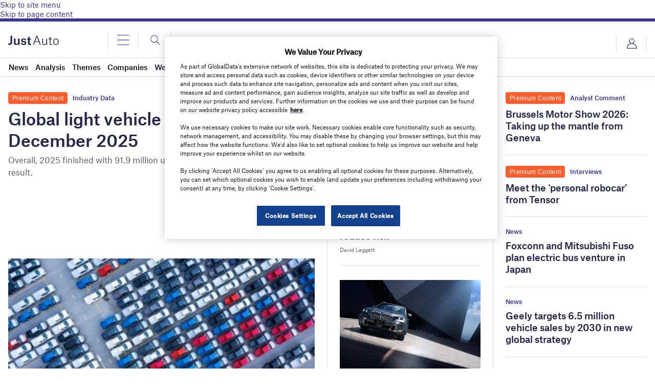

--- FILE ---
content_type: text/html; charset=utf-8
request_url: https://www.google.com/recaptcha/api2/anchor?ar=1&k=6LcqBjQUAAAAAOm0OoVcGhdeuwRaYeG44rfzGqtv&co=aHR0cHM6Ly93d3cuanVzdC1hdXRvLmNvbTo0NDM.&hl=en&v=PoyoqOPhxBO7pBk68S4YbpHZ&size=normal&anchor-ms=20000&execute-ms=30000&cb=w9ip63m3wxyj
body_size: 49391
content:
<!DOCTYPE HTML><html dir="ltr" lang="en"><head><meta http-equiv="Content-Type" content="text/html; charset=UTF-8">
<meta http-equiv="X-UA-Compatible" content="IE=edge">
<title>reCAPTCHA</title>
<style type="text/css">
/* cyrillic-ext */
@font-face {
  font-family: 'Roboto';
  font-style: normal;
  font-weight: 400;
  font-stretch: 100%;
  src: url(//fonts.gstatic.com/s/roboto/v48/KFO7CnqEu92Fr1ME7kSn66aGLdTylUAMa3GUBHMdazTgWw.woff2) format('woff2');
  unicode-range: U+0460-052F, U+1C80-1C8A, U+20B4, U+2DE0-2DFF, U+A640-A69F, U+FE2E-FE2F;
}
/* cyrillic */
@font-face {
  font-family: 'Roboto';
  font-style: normal;
  font-weight: 400;
  font-stretch: 100%;
  src: url(//fonts.gstatic.com/s/roboto/v48/KFO7CnqEu92Fr1ME7kSn66aGLdTylUAMa3iUBHMdazTgWw.woff2) format('woff2');
  unicode-range: U+0301, U+0400-045F, U+0490-0491, U+04B0-04B1, U+2116;
}
/* greek-ext */
@font-face {
  font-family: 'Roboto';
  font-style: normal;
  font-weight: 400;
  font-stretch: 100%;
  src: url(//fonts.gstatic.com/s/roboto/v48/KFO7CnqEu92Fr1ME7kSn66aGLdTylUAMa3CUBHMdazTgWw.woff2) format('woff2');
  unicode-range: U+1F00-1FFF;
}
/* greek */
@font-face {
  font-family: 'Roboto';
  font-style: normal;
  font-weight: 400;
  font-stretch: 100%;
  src: url(//fonts.gstatic.com/s/roboto/v48/KFO7CnqEu92Fr1ME7kSn66aGLdTylUAMa3-UBHMdazTgWw.woff2) format('woff2');
  unicode-range: U+0370-0377, U+037A-037F, U+0384-038A, U+038C, U+038E-03A1, U+03A3-03FF;
}
/* math */
@font-face {
  font-family: 'Roboto';
  font-style: normal;
  font-weight: 400;
  font-stretch: 100%;
  src: url(//fonts.gstatic.com/s/roboto/v48/KFO7CnqEu92Fr1ME7kSn66aGLdTylUAMawCUBHMdazTgWw.woff2) format('woff2');
  unicode-range: U+0302-0303, U+0305, U+0307-0308, U+0310, U+0312, U+0315, U+031A, U+0326-0327, U+032C, U+032F-0330, U+0332-0333, U+0338, U+033A, U+0346, U+034D, U+0391-03A1, U+03A3-03A9, U+03B1-03C9, U+03D1, U+03D5-03D6, U+03F0-03F1, U+03F4-03F5, U+2016-2017, U+2034-2038, U+203C, U+2040, U+2043, U+2047, U+2050, U+2057, U+205F, U+2070-2071, U+2074-208E, U+2090-209C, U+20D0-20DC, U+20E1, U+20E5-20EF, U+2100-2112, U+2114-2115, U+2117-2121, U+2123-214F, U+2190, U+2192, U+2194-21AE, U+21B0-21E5, U+21F1-21F2, U+21F4-2211, U+2213-2214, U+2216-22FF, U+2308-230B, U+2310, U+2319, U+231C-2321, U+2336-237A, U+237C, U+2395, U+239B-23B7, U+23D0, U+23DC-23E1, U+2474-2475, U+25AF, U+25B3, U+25B7, U+25BD, U+25C1, U+25CA, U+25CC, U+25FB, U+266D-266F, U+27C0-27FF, U+2900-2AFF, U+2B0E-2B11, U+2B30-2B4C, U+2BFE, U+3030, U+FF5B, U+FF5D, U+1D400-1D7FF, U+1EE00-1EEFF;
}
/* symbols */
@font-face {
  font-family: 'Roboto';
  font-style: normal;
  font-weight: 400;
  font-stretch: 100%;
  src: url(//fonts.gstatic.com/s/roboto/v48/KFO7CnqEu92Fr1ME7kSn66aGLdTylUAMaxKUBHMdazTgWw.woff2) format('woff2');
  unicode-range: U+0001-000C, U+000E-001F, U+007F-009F, U+20DD-20E0, U+20E2-20E4, U+2150-218F, U+2190, U+2192, U+2194-2199, U+21AF, U+21E6-21F0, U+21F3, U+2218-2219, U+2299, U+22C4-22C6, U+2300-243F, U+2440-244A, U+2460-24FF, U+25A0-27BF, U+2800-28FF, U+2921-2922, U+2981, U+29BF, U+29EB, U+2B00-2BFF, U+4DC0-4DFF, U+FFF9-FFFB, U+10140-1018E, U+10190-1019C, U+101A0, U+101D0-101FD, U+102E0-102FB, U+10E60-10E7E, U+1D2C0-1D2D3, U+1D2E0-1D37F, U+1F000-1F0FF, U+1F100-1F1AD, U+1F1E6-1F1FF, U+1F30D-1F30F, U+1F315, U+1F31C, U+1F31E, U+1F320-1F32C, U+1F336, U+1F378, U+1F37D, U+1F382, U+1F393-1F39F, U+1F3A7-1F3A8, U+1F3AC-1F3AF, U+1F3C2, U+1F3C4-1F3C6, U+1F3CA-1F3CE, U+1F3D4-1F3E0, U+1F3ED, U+1F3F1-1F3F3, U+1F3F5-1F3F7, U+1F408, U+1F415, U+1F41F, U+1F426, U+1F43F, U+1F441-1F442, U+1F444, U+1F446-1F449, U+1F44C-1F44E, U+1F453, U+1F46A, U+1F47D, U+1F4A3, U+1F4B0, U+1F4B3, U+1F4B9, U+1F4BB, U+1F4BF, U+1F4C8-1F4CB, U+1F4D6, U+1F4DA, U+1F4DF, U+1F4E3-1F4E6, U+1F4EA-1F4ED, U+1F4F7, U+1F4F9-1F4FB, U+1F4FD-1F4FE, U+1F503, U+1F507-1F50B, U+1F50D, U+1F512-1F513, U+1F53E-1F54A, U+1F54F-1F5FA, U+1F610, U+1F650-1F67F, U+1F687, U+1F68D, U+1F691, U+1F694, U+1F698, U+1F6AD, U+1F6B2, U+1F6B9-1F6BA, U+1F6BC, U+1F6C6-1F6CF, U+1F6D3-1F6D7, U+1F6E0-1F6EA, U+1F6F0-1F6F3, U+1F6F7-1F6FC, U+1F700-1F7FF, U+1F800-1F80B, U+1F810-1F847, U+1F850-1F859, U+1F860-1F887, U+1F890-1F8AD, U+1F8B0-1F8BB, U+1F8C0-1F8C1, U+1F900-1F90B, U+1F93B, U+1F946, U+1F984, U+1F996, U+1F9E9, U+1FA00-1FA6F, U+1FA70-1FA7C, U+1FA80-1FA89, U+1FA8F-1FAC6, U+1FACE-1FADC, U+1FADF-1FAE9, U+1FAF0-1FAF8, U+1FB00-1FBFF;
}
/* vietnamese */
@font-face {
  font-family: 'Roboto';
  font-style: normal;
  font-weight: 400;
  font-stretch: 100%;
  src: url(//fonts.gstatic.com/s/roboto/v48/KFO7CnqEu92Fr1ME7kSn66aGLdTylUAMa3OUBHMdazTgWw.woff2) format('woff2');
  unicode-range: U+0102-0103, U+0110-0111, U+0128-0129, U+0168-0169, U+01A0-01A1, U+01AF-01B0, U+0300-0301, U+0303-0304, U+0308-0309, U+0323, U+0329, U+1EA0-1EF9, U+20AB;
}
/* latin-ext */
@font-face {
  font-family: 'Roboto';
  font-style: normal;
  font-weight: 400;
  font-stretch: 100%;
  src: url(//fonts.gstatic.com/s/roboto/v48/KFO7CnqEu92Fr1ME7kSn66aGLdTylUAMa3KUBHMdazTgWw.woff2) format('woff2');
  unicode-range: U+0100-02BA, U+02BD-02C5, U+02C7-02CC, U+02CE-02D7, U+02DD-02FF, U+0304, U+0308, U+0329, U+1D00-1DBF, U+1E00-1E9F, U+1EF2-1EFF, U+2020, U+20A0-20AB, U+20AD-20C0, U+2113, U+2C60-2C7F, U+A720-A7FF;
}
/* latin */
@font-face {
  font-family: 'Roboto';
  font-style: normal;
  font-weight: 400;
  font-stretch: 100%;
  src: url(//fonts.gstatic.com/s/roboto/v48/KFO7CnqEu92Fr1ME7kSn66aGLdTylUAMa3yUBHMdazQ.woff2) format('woff2');
  unicode-range: U+0000-00FF, U+0131, U+0152-0153, U+02BB-02BC, U+02C6, U+02DA, U+02DC, U+0304, U+0308, U+0329, U+2000-206F, U+20AC, U+2122, U+2191, U+2193, U+2212, U+2215, U+FEFF, U+FFFD;
}
/* cyrillic-ext */
@font-face {
  font-family: 'Roboto';
  font-style: normal;
  font-weight: 500;
  font-stretch: 100%;
  src: url(//fonts.gstatic.com/s/roboto/v48/KFO7CnqEu92Fr1ME7kSn66aGLdTylUAMa3GUBHMdazTgWw.woff2) format('woff2');
  unicode-range: U+0460-052F, U+1C80-1C8A, U+20B4, U+2DE0-2DFF, U+A640-A69F, U+FE2E-FE2F;
}
/* cyrillic */
@font-face {
  font-family: 'Roboto';
  font-style: normal;
  font-weight: 500;
  font-stretch: 100%;
  src: url(//fonts.gstatic.com/s/roboto/v48/KFO7CnqEu92Fr1ME7kSn66aGLdTylUAMa3iUBHMdazTgWw.woff2) format('woff2');
  unicode-range: U+0301, U+0400-045F, U+0490-0491, U+04B0-04B1, U+2116;
}
/* greek-ext */
@font-face {
  font-family: 'Roboto';
  font-style: normal;
  font-weight: 500;
  font-stretch: 100%;
  src: url(//fonts.gstatic.com/s/roboto/v48/KFO7CnqEu92Fr1ME7kSn66aGLdTylUAMa3CUBHMdazTgWw.woff2) format('woff2');
  unicode-range: U+1F00-1FFF;
}
/* greek */
@font-face {
  font-family: 'Roboto';
  font-style: normal;
  font-weight: 500;
  font-stretch: 100%;
  src: url(//fonts.gstatic.com/s/roboto/v48/KFO7CnqEu92Fr1ME7kSn66aGLdTylUAMa3-UBHMdazTgWw.woff2) format('woff2');
  unicode-range: U+0370-0377, U+037A-037F, U+0384-038A, U+038C, U+038E-03A1, U+03A3-03FF;
}
/* math */
@font-face {
  font-family: 'Roboto';
  font-style: normal;
  font-weight: 500;
  font-stretch: 100%;
  src: url(//fonts.gstatic.com/s/roboto/v48/KFO7CnqEu92Fr1ME7kSn66aGLdTylUAMawCUBHMdazTgWw.woff2) format('woff2');
  unicode-range: U+0302-0303, U+0305, U+0307-0308, U+0310, U+0312, U+0315, U+031A, U+0326-0327, U+032C, U+032F-0330, U+0332-0333, U+0338, U+033A, U+0346, U+034D, U+0391-03A1, U+03A3-03A9, U+03B1-03C9, U+03D1, U+03D5-03D6, U+03F0-03F1, U+03F4-03F5, U+2016-2017, U+2034-2038, U+203C, U+2040, U+2043, U+2047, U+2050, U+2057, U+205F, U+2070-2071, U+2074-208E, U+2090-209C, U+20D0-20DC, U+20E1, U+20E5-20EF, U+2100-2112, U+2114-2115, U+2117-2121, U+2123-214F, U+2190, U+2192, U+2194-21AE, U+21B0-21E5, U+21F1-21F2, U+21F4-2211, U+2213-2214, U+2216-22FF, U+2308-230B, U+2310, U+2319, U+231C-2321, U+2336-237A, U+237C, U+2395, U+239B-23B7, U+23D0, U+23DC-23E1, U+2474-2475, U+25AF, U+25B3, U+25B7, U+25BD, U+25C1, U+25CA, U+25CC, U+25FB, U+266D-266F, U+27C0-27FF, U+2900-2AFF, U+2B0E-2B11, U+2B30-2B4C, U+2BFE, U+3030, U+FF5B, U+FF5D, U+1D400-1D7FF, U+1EE00-1EEFF;
}
/* symbols */
@font-face {
  font-family: 'Roboto';
  font-style: normal;
  font-weight: 500;
  font-stretch: 100%;
  src: url(//fonts.gstatic.com/s/roboto/v48/KFO7CnqEu92Fr1ME7kSn66aGLdTylUAMaxKUBHMdazTgWw.woff2) format('woff2');
  unicode-range: U+0001-000C, U+000E-001F, U+007F-009F, U+20DD-20E0, U+20E2-20E4, U+2150-218F, U+2190, U+2192, U+2194-2199, U+21AF, U+21E6-21F0, U+21F3, U+2218-2219, U+2299, U+22C4-22C6, U+2300-243F, U+2440-244A, U+2460-24FF, U+25A0-27BF, U+2800-28FF, U+2921-2922, U+2981, U+29BF, U+29EB, U+2B00-2BFF, U+4DC0-4DFF, U+FFF9-FFFB, U+10140-1018E, U+10190-1019C, U+101A0, U+101D0-101FD, U+102E0-102FB, U+10E60-10E7E, U+1D2C0-1D2D3, U+1D2E0-1D37F, U+1F000-1F0FF, U+1F100-1F1AD, U+1F1E6-1F1FF, U+1F30D-1F30F, U+1F315, U+1F31C, U+1F31E, U+1F320-1F32C, U+1F336, U+1F378, U+1F37D, U+1F382, U+1F393-1F39F, U+1F3A7-1F3A8, U+1F3AC-1F3AF, U+1F3C2, U+1F3C4-1F3C6, U+1F3CA-1F3CE, U+1F3D4-1F3E0, U+1F3ED, U+1F3F1-1F3F3, U+1F3F5-1F3F7, U+1F408, U+1F415, U+1F41F, U+1F426, U+1F43F, U+1F441-1F442, U+1F444, U+1F446-1F449, U+1F44C-1F44E, U+1F453, U+1F46A, U+1F47D, U+1F4A3, U+1F4B0, U+1F4B3, U+1F4B9, U+1F4BB, U+1F4BF, U+1F4C8-1F4CB, U+1F4D6, U+1F4DA, U+1F4DF, U+1F4E3-1F4E6, U+1F4EA-1F4ED, U+1F4F7, U+1F4F9-1F4FB, U+1F4FD-1F4FE, U+1F503, U+1F507-1F50B, U+1F50D, U+1F512-1F513, U+1F53E-1F54A, U+1F54F-1F5FA, U+1F610, U+1F650-1F67F, U+1F687, U+1F68D, U+1F691, U+1F694, U+1F698, U+1F6AD, U+1F6B2, U+1F6B9-1F6BA, U+1F6BC, U+1F6C6-1F6CF, U+1F6D3-1F6D7, U+1F6E0-1F6EA, U+1F6F0-1F6F3, U+1F6F7-1F6FC, U+1F700-1F7FF, U+1F800-1F80B, U+1F810-1F847, U+1F850-1F859, U+1F860-1F887, U+1F890-1F8AD, U+1F8B0-1F8BB, U+1F8C0-1F8C1, U+1F900-1F90B, U+1F93B, U+1F946, U+1F984, U+1F996, U+1F9E9, U+1FA00-1FA6F, U+1FA70-1FA7C, U+1FA80-1FA89, U+1FA8F-1FAC6, U+1FACE-1FADC, U+1FADF-1FAE9, U+1FAF0-1FAF8, U+1FB00-1FBFF;
}
/* vietnamese */
@font-face {
  font-family: 'Roboto';
  font-style: normal;
  font-weight: 500;
  font-stretch: 100%;
  src: url(//fonts.gstatic.com/s/roboto/v48/KFO7CnqEu92Fr1ME7kSn66aGLdTylUAMa3OUBHMdazTgWw.woff2) format('woff2');
  unicode-range: U+0102-0103, U+0110-0111, U+0128-0129, U+0168-0169, U+01A0-01A1, U+01AF-01B0, U+0300-0301, U+0303-0304, U+0308-0309, U+0323, U+0329, U+1EA0-1EF9, U+20AB;
}
/* latin-ext */
@font-face {
  font-family: 'Roboto';
  font-style: normal;
  font-weight: 500;
  font-stretch: 100%;
  src: url(//fonts.gstatic.com/s/roboto/v48/KFO7CnqEu92Fr1ME7kSn66aGLdTylUAMa3KUBHMdazTgWw.woff2) format('woff2');
  unicode-range: U+0100-02BA, U+02BD-02C5, U+02C7-02CC, U+02CE-02D7, U+02DD-02FF, U+0304, U+0308, U+0329, U+1D00-1DBF, U+1E00-1E9F, U+1EF2-1EFF, U+2020, U+20A0-20AB, U+20AD-20C0, U+2113, U+2C60-2C7F, U+A720-A7FF;
}
/* latin */
@font-face {
  font-family: 'Roboto';
  font-style: normal;
  font-weight: 500;
  font-stretch: 100%;
  src: url(//fonts.gstatic.com/s/roboto/v48/KFO7CnqEu92Fr1ME7kSn66aGLdTylUAMa3yUBHMdazQ.woff2) format('woff2');
  unicode-range: U+0000-00FF, U+0131, U+0152-0153, U+02BB-02BC, U+02C6, U+02DA, U+02DC, U+0304, U+0308, U+0329, U+2000-206F, U+20AC, U+2122, U+2191, U+2193, U+2212, U+2215, U+FEFF, U+FFFD;
}
/* cyrillic-ext */
@font-face {
  font-family: 'Roboto';
  font-style: normal;
  font-weight: 900;
  font-stretch: 100%;
  src: url(//fonts.gstatic.com/s/roboto/v48/KFO7CnqEu92Fr1ME7kSn66aGLdTylUAMa3GUBHMdazTgWw.woff2) format('woff2');
  unicode-range: U+0460-052F, U+1C80-1C8A, U+20B4, U+2DE0-2DFF, U+A640-A69F, U+FE2E-FE2F;
}
/* cyrillic */
@font-face {
  font-family: 'Roboto';
  font-style: normal;
  font-weight: 900;
  font-stretch: 100%;
  src: url(//fonts.gstatic.com/s/roboto/v48/KFO7CnqEu92Fr1ME7kSn66aGLdTylUAMa3iUBHMdazTgWw.woff2) format('woff2');
  unicode-range: U+0301, U+0400-045F, U+0490-0491, U+04B0-04B1, U+2116;
}
/* greek-ext */
@font-face {
  font-family: 'Roboto';
  font-style: normal;
  font-weight: 900;
  font-stretch: 100%;
  src: url(//fonts.gstatic.com/s/roboto/v48/KFO7CnqEu92Fr1ME7kSn66aGLdTylUAMa3CUBHMdazTgWw.woff2) format('woff2');
  unicode-range: U+1F00-1FFF;
}
/* greek */
@font-face {
  font-family: 'Roboto';
  font-style: normal;
  font-weight: 900;
  font-stretch: 100%;
  src: url(//fonts.gstatic.com/s/roboto/v48/KFO7CnqEu92Fr1ME7kSn66aGLdTylUAMa3-UBHMdazTgWw.woff2) format('woff2');
  unicode-range: U+0370-0377, U+037A-037F, U+0384-038A, U+038C, U+038E-03A1, U+03A3-03FF;
}
/* math */
@font-face {
  font-family: 'Roboto';
  font-style: normal;
  font-weight: 900;
  font-stretch: 100%;
  src: url(//fonts.gstatic.com/s/roboto/v48/KFO7CnqEu92Fr1ME7kSn66aGLdTylUAMawCUBHMdazTgWw.woff2) format('woff2');
  unicode-range: U+0302-0303, U+0305, U+0307-0308, U+0310, U+0312, U+0315, U+031A, U+0326-0327, U+032C, U+032F-0330, U+0332-0333, U+0338, U+033A, U+0346, U+034D, U+0391-03A1, U+03A3-03A9, U+03B1-03C9, U+03D1, U+03D5-03D6, U+03F0-03F1, U+03F4-03F5, U+2016-2017, U+2034-2038, U+203C, U+2040, U+2043, U+2047, U+2050, U+2057, U+205F, U+2070-2071, U+2074-208E, U+2090-209C, U+20D0-20DC, U+20E1, U+20E5-20EF, U+2100-2112, U+2114-2115, U+2117-2121, U+2123-214F, U+2190, U+2192, U+2194-21AE, U+21B0-21E5, U+21F1-21F2, U+21F4-2211, U+2213-2214, U+2216-22FF, U+2308-230B, U+2310, U+2319, U+231C-2321, U+2336-237A, U+237C, U+2395, U+239B-23B7, U+23D0, U+23DC-23E1, U+2474-2475, U+25AF, U+25B3, U+25B7, U+25BD, U+25C1, U+25CA, U+25CC, U+25FB, U+266D-266F, U+27C0-27FF, U+2900-2AFF, U+2B0E-2B11, U+2B30-2B4C, U+2BFE, U+3030, U+FF5B, U+FF5D, U+1D400-1D7FF, U+1EE00-1EEFF;
}
/* symbols */
@font-face {
  font-family: 'Roboto';
  font-style: normal;
  font-weight: 900;
  font-stretch: 100%;
  src: url(//fonts.gstatic.com/s/roboto/v48/KFO7CnqEu92Fr1ME7kSn66aGLdTylUAMaxKUBHMdazTgWw.woff2) format('woff2');
  unicode-range: U+0001-000C, U+000E-001F, U+007F-009F, U+20DD-20E0, U+20E2-20E4, U+2150-218F, U+2190, U+2192, U+2194-2199, U+21AF, U+21E6-21F0, U+21F3, U+2218-2219, U+2299, U+22C4-22C6, U+2300-243F, U+2440-244A, U+2460-24FF, U+25A0-27BF, U+2800-28FF, U+2921-2922, U+2981, U+29BF, U+29EB, U+2B00-2BFF, U+4DC0-4DFF, U+FFF9-FFFB, U+10140-1018E, U+10190-1019C, U+101A0, U+101D0-101FD, U+102E0-102FB, U+10E60-10E7E, U+1D2C0-1D2D3, U+1D2E0-1D37F, U+1F000-1F0FF, U+1F100-1F1AD, U+1F1E6-1F1FF, U+1F30D-1F30F, U+1F315, U+1F31C, U+1F31E, U+1F320-1F32C, U+1F336, U+1F378, U+1F37D, U+1F382, U+1F393-1F39F, U+1F3A7-1F3A8, U+1F3AC-1F3AF, U+1F3C2, U+1F3C4-1F3C6, U+1F3CA-1F3CE, U+1F3D4-1F3E0, U+1F3ED, U+1F3F1-1F3F3, U+1F3F5-1F3F7, U+1F408, U+1F415, U+1F41F, U+1F426, U+1F43F, U+1F441-1F442, U+1F444, U+1F446-1F449, U+1F44C-1F44E, U+1F453, U+1F46A, U+1F47D, U+1F4A3, U+1F4B0, U+1F4B3, U+1F4B9, U+1F4BB, U+1F4BF, U+1F4C8-1F4CB, U+1F4D6, U+1F4DA, U+1F4DF, U+1F4E3-1F4E6, U+1F4EA-1F4ED, U+1F4F7, U+1F4F9-1F4FB, U+1F4FD-1F4FE, U+1F503, U+1F507-1F50B, U+1F50D, U+1F512-1F513, U+1F53E-1F54A, U+1F54F-1F5FA, U+1F610, U+1F650-1F67F, U+1F687, U+1F68D, U+1F691, U+1F694, U+1F698, U+1F6AD, U+1F6B2, U+1F6B9-1F6BA, U+1F6BC, U+1F6C6-1F6CF, U+1F6D3-1F6D7, U+1F6E0-1F6EA, U+1F6F0-1F6F3, U+1F6F7-1F6FC, U+1F700-1F7FF, U+1F800-1F80B, U+1F810-1F847, U+1F850-1F859, U+1F860-1F887, U+1F890-1F8AD, U+1F8B0-1F8BB, U+1F8C0-1F8C1, U+1F900-1F90B, U+1F93B, U+1F946, U+1F984, U+1F996, U+1F9E9, U+1FA00-1FA6F, U+1FA70-1FA7C, U+1FA80-1FA89, U+1FA8F-1FAC6, U+1FACE-1FADC, U+1FADF-1FAE9, U+1FAF0-1FAF8, U+1FB00-1FBFF;
}
/* vietnamese */
@font-face {
  font-family: 'Roboto';
  font-style: normal;
  font-weight: 900;
  font-stretch: 100%;
  src: url(//fonts.gstatic.com/s/roboto/v48/KFO7CnqEu92Fr1ME7kSn66aGLdTylUAMa3OUBHMdazTgWw.woff2) format('woff2');
  unicode-range: U+0102-0103, U+0110-0111, U+0128-0129, U+0168-0169, U+01A0-01A1, U+01AF-01B0, U+0300-0301, U+0303-0304, U+0308-0309, U+0323, U+0329, U+1EA0-1EF9, U+20AB;
}
/* latin-ext */
@font-face {
  font-family: 'Roboto';
  font-style: normal;
  font-weight: 900;
  font-stretch: 100%;
  src: url(//fonts.gstatic.com/s/roboto/v48/KFO7CnqEu92Fr1ME7kSn66aGLdTylUAMa3KUBHMdazTgWw.woff2) format('woff2');
  unicode-range: U+0100-02BA, U+02BD-02C5, U+02C7-02CC, U+02CE-02D7, U+02DD-02FF, U+0304, U+0308, U+0329, U+1D00-1DBF, U+1E00-1E9F, U+1EF2-1EFF, U+2020, U+20A0-20AB, U+20AD-20C0, U+2113, U+2C60-2C7F, U+A720-A7FF;
}
/* latin */
@font-face {
  font-family: 'Roboto';
  font-style: normal;
  font-weight: 900;
  font-stretch: 100%;
  src: url(//fonts.gstatic.com/s/roboto/v48/KFO7CnqEu92Fr1ME7kSn66aGLdTylUAMa3yUBHMdazQ.woff2) format('woff2');
  unicode-range: U+0000-00FF, U+0131, U+0152-0153, U+02BB-02BC, U+02C6, U+02DA, U+02DC, U+0304, U+0308, U+0329, U+2000-206F, U+20AC, U+2122, U+2191, U+2193, U+2212, U+2215, U+FEFF, U+FFFD;
}

</style>
<link rel="stylesheet" type="text/css" href="https://www.gstatic.com/recaptcha/releases/PoyoqOPhxBO7pBk68S4YbpHZ/styles__ltr.css">
<script nonce="NwE-gHUnRAnyD62ur4r87w" type="text/javascript">window['__recaptcha_api'] = 'https://www.google.com/recaptcha/api2/';</script>
<script type="text/javascript" src="https://www.gstatic.com/recaptcha/releases/PoyoqOPhxBO7pBk68S4YbpHZ/recaptcha__en.js" nonce="NwE-gHUnRAnyD62ur4r87w">
      
    </script></head>
<body><div id="rc-anchor-alert" class="rc-anchor-alert"></div>
<input type="hidden" id="recaptcha-token" value="[base64]">
<script type="text/javascript" nonce="NwE-gHUnRAnyD62ur4r87w">
      recaptcha.anchor.Main.init("[\x22ainput\x22,[\x22bgdata\x22,\x22\x22,\[base64]/[base64]/[base64]/ZyhXLGgpOnEoW04sMjEsbF0sVywwKSxoKSxmYWxzZSxmYWxzZSl9Y2F0Y2goayl7RygzNTgsVyk/[base64]/[base64]/[base64]/[base64]/[base64]/[base64]/[base64]/bmV3IEJbT10oRFswXSk6dz09Mj9uZXcgQltPXShEWzBdLERbMV0pOnc9PTM/bmV3IEJbT10oRFswXSxEWzFdLERbMl0pOnc9PTQ/[base64]/[base64]/[base64]/[base64]/[base64]\\u003d\x22,\[base64]\x22,\x22S8Odwo4cK8Oow45VwoHDucO8c2soSsKrw6ZZQMKtSUjDucOzwotpfcOXw6HCqADCpjwswqUkwqFpa8KIScKaJQXDv2R8ecKBwq3Dj8KRw5zDlMKaw5fDoivCsmjCs8KCwqvCkcKMw7HCgSbDpsKbC8KPU0DDicO6wo7DmMOZw7/CusOiwq0HS8K4wql3QTI2wqQTwogdBcKpwrHDqU/Dt8KBw5bCn8OzB0FGwrwnwqHCvMKJwqMtGcKaN0DDocO1wrzCtMOPwobCoz3DkwzCqsOAw4LDpcO1wpsKwo1qIMOfwrwPwpJceMOjwqAeYMKUw5tJTcKewrVuw6pAw5HCnDXDtArCs2bCjcO/OcK+w4tIwrzDv8OqF8OMIS4XBcK8dQ55SsOOJsKeQsOILcOSwpbDk3HDlsKzw7DCmCLDgyVCegDCmDUaw7p6w7Y3wrDCtRzDpSnDhMKJH8OOwrpQwq7Dj8K7w4PDr0ZUcMK/[base64]/CpGfCisKiFsO8IMOvcG3Ch8K+ScODYmLChRXCk8KtKcOMwrTDkBMURjgxwoLDn8KVw7LDtsOGw5PCj8KmbyhOw7rDqkfDp8OxwrocYWLCrcOzZD1rwr3DrMKnw4guw7/CsD0Uw4MSwqdhU0PDhCQow6zDlMO6CcK6w4BJEBNgAyHDr8KTNX3CssO/JkZDwrTCnX5Ww4XDuMOYScObw6XCu8OqXEQSNsOnwowPQcOFUFk5N8OOw4LCk8OPw4/Ch8K4PcKjwpo2EcKbwqvCihrDo8O4fmfDpioBwqtawofCrMOuwqpSXWvDv8OJFhx8PGJtwpDDrlNjw6jCrcKZWsOxL2x5w6siB8Kxw5fChMO2wr/CqMONW1RIPDJNG0MGwrbDlmNccMOZwqQdwolQKsKTHsKOOsKXw7DDvMKON8O7wr/Ch8Kww64uw6Mjw6QNT8K3bgR9wqbDgMO7wrzCgcOIwr3DhW3CrU/DjsOVwrF6wpTCj8KTdMKkwph3bMOnw6TCsjk4HsKswqwWw6sPwr7Dh8K/wq9tBcK/XsKfwrvDiSvCrHnDi3R2bzssJWLChMKcO8O0G2pCNFDDhBdVEC0kw4knc2/[base64]/DtGBiw7zDrMO8JGzDv1/CiMOGAxlaw4bCn8OGw5QIw47Cv8O6wqpUw4TDjsKnE3hxVChsBcKew7PDh0sUwqQVHnfCtcOdTMOFPMOBRS9jwpHDvBxewojCn2/CtsOqw5gPTsOKwo5fQcKcQcKfw5s5w5DCk8KEWU7CscKew4XDocOqwoDCicKsZxEww5IbclTDnsK4wqPClsKww7jCtcKowprChHfDsnB9woTDjMKKJSdzXgPDiRhfwpbChMK8w5jDlnXCksOqw7cxw7jCvsKbw6h/UMO8wqrCjhDDvm/DgHBrcw/DsTMyVB45woldRcOYCwovRifDrsOfw59xw61ww4fDox/DmHrCt8KDwozCisKBwrgfOMKjf8ObE2BBCsK2w4vCvRJJM0fCj8OaQUHCgcKDwoMFw7TCjxfCrVjCskrCpQbCv8OmRcKkXMOMJ8OWMsKHI18Hw68iwqFJbcOADcOLAAkBwo/CocK3w7rDjB5rw6ADw67Cu8Kzwq92SsOyw6fCpTTCnWbDo8Kyw610T8KIwqNUw7XDjMKGworDvgvCuGA2K8OewpxCV8KaScKZSCkzXXNmw4XDjsKrVVI5VcOkw7sqw5Qkw4kJOT5reTIAB8KBasOWwpbDkcKLwovCvyHDt8KEKMKdA8OiFMKTw7TCncKKw6PCvy/Cjx0kPQ9YV1/[base64]/[base64]/DlMKYK8OuwqU0f8KQDMKfE8KAHF0Ewqgbf8OgCXTDmW/[base64]/DhA3DmlHCn8K7PMKaESvDkcOgWsORwq0hNDzCmQPDtRnCqC8ewqDCrWkmwoXCs8OEwo1Swr1tAnbDgsK/woUqMEgiSMO7wq7DtMKQe8ONPsKAw4MNLsOVwpDDk8KWK0d/[base64]/[base64]/[base64]/Dug0uwqbDk8KTw7pgdQ3CpRHCuMOgwoA8w5HDncKIwq/[base64]/w73DsMKwwrZEI0IoO8KlwpkAclHCvQtqTBvCpwECbHR1w5rCu8KkKjNswrVZw5VkwojDvVrDtMOQEnvDmcObwqJgwpJHwoojw73CmilFJ8OAdMKDwrlSw4Y7HsO5ZwECGFHCiQXDgcOQwp/DhXNIw5DCrV/[base64]/[base64]/DhUjCnxfDicK6wpwwdyYiBcKYanAJwoAgw6dsWsKUw6xBV1jChMO1w7nDjMK3W8O1woZjXj/Dng7CvMO/[base64]/DgjjCi0h4NFxtdWfCkxvDoE/[base64]/[base64]/DkAvDsHZTwrcywojDhwPCgMKlRcKswpjCpBIWwr/DvlhKb8KDUh0zw5l3w4ktw4Vewrc3dcOEDsOqecO5ScOHNsOvw4vDt3zCv03Dl8KiwofDqcKqSGXDjBsFwpbCmMO2woHCiMKEGg1pwoV9wo3DojQoLcOqw67CszodwrxOwrAfa8OWwqPDh3ZKFEpHAMKNIsOmw7Y3HMO/elvDgsKTZ8KPEsOHw6hSTMOmeMKmw6lHRzbCvSfCmz9kw5J+f3zDvMK1W8Kzwpg9XcKUDsKYC1jCtcOvVcKJw7PCpcKwHEZWwplJwqjDvU9wwrHDmzILwpDDhcKcIn9iARsZacOfQ3/Djjx9RA1eGmDDmxbCtsOqGTEkw45iG8OOJ8OMfsOTwoIrwp3DpkZHEEDCphlxTTsYw4JbMBjCgsOtc3rCvlUUwoItDXMUwpbDuMKRw6XDlsOZwolYw53CkR9FwqLDkMOhw57Cm8OfRBRKGsO3GwDCnMKQU8OQMSvCgXAxw6/DocKKw47Dk8KDw5kLZMKcfD/DpsKuw4Alw7PDlzbDtMOZYcOMIcOGVcKpXlpyw6NJHMO0Im/DjcOiTT3DrUfDqwlsdcO4w7xVwptqwoBJwolhwopiw5pZLVE+wrZYw69Ta0rDuMKiI8KAbsKaEcOPVcOVc2rCpTF4w4kTdE3DgsK+IDlSGcOxVRHDtcOSL8Ocw6/Cv8KTRwzClsKXDRTCn8KPw47ChsOkwoZtb8OawoJoJCPCoQDCslvCisOOQsO2A8Oqe25/wpPCiz1rwpfCgBZ/YMKdw4IsDFcAwqbDqMK5JsOvLUw6dUzCl8KFw7wlwp3Dm1LCoQXCnhnDlT9rw6bCt8Odw48AGcOdw5rCgcKrw4czbMKxworCp8KxT8OIOcOSw7xFARRGwpnCln/DlcO0AMOpw4ASwqdaHsO5eMOswoMVw7kBSSHDpS1ww6zCtisJw6IgHhjCn8KPw63Do1rCshhkPcOTSybDucOlwqHCocKlwrDCowxDJcKowoV0LRvCvcKTwpMLFUtywpnCvcOdH8KSwpkHSA7ClMOhwpQjw6EWbcKFw5PDvMO+woLDq8O4U37DuWBYNHjDrXB/[base64]/wp1uwrjCucORPcKTwrvCn8OKwokpeMKPw6BmZR/DlB8qV8KRw6/DqcOPw7s5DH/DjynDtcOAQ3fCmGgpXMKhfDrDscOSTcOPPMKowoNoBMOYw4bCiMOewpnDrAJnDC3DqQgtw7Qww4EHX8KSwoXChcKQwrsGw7LCswIDw6TCmcO4wrzDnm4aw5RcwpZIX8KPw4jCuzzCp2PCgcOdfcK3w4fCqcKPCcO+wqHCr8OSwp14w51WT0bDj8K/TT5wwoLDisKXwpTDpMKwwp8Jwq/DhMO9wqMJw6TCr8O8wrnCusKwXDwtcgbDnsKWNsKUXA7DphY1LXzCqgVxwoPCtSHClsOrwpsmwqg7IW1NRsKOw44BAF1UwoTCgQoVwo3Dm8ObUGNqwqs5w4nCpcONG8Ogw7DDm0QGw4nDvMObCn/CpsOow6zCnxpRIH5Yw7VfL8KiXBjCkgbCscO9NcKmOcK/wr3DhznDrsOjMcKLw47Dh8KEIsKYwqVXw4/CkjtDYcOywqNNYnXCpEXDh8OfwojCvsOlwqtZw7jCjgJrPMOywqNfw6A8wql+w4/Ch8OEdsKkwrPCscKTCWQ4EBfDvVRpGsKMwqkJeEoZO2jDtlvDmMK9w5cAEsKdw7w0TsOEwoPCkMK1ccKXw6tIw55/w6vDtGXCiHbDocOseMOhKMKzwojCpEdCUiokwo/CgcKDVMKMwoZfK8O/fG3DhcK2w6/[base64]/[base64]/[base64]/[base64]/[base64]/w7TDrQhzwqk8EjLCu2/CsDZnw4U9wohhw4xVZCHCkcKQw4xhRjR7DmQgfwFgaMOWIAQqw7UPw6zChcOSw4d6IE4Bw4ZdDH1swpHDpsK1L2TCsX9COMKETUhad8Ovw77Dp8OMw7gbFsKOKQEhOsKsQMOtwr44XsK5QR7CmcKjwqHCkcO4OcOrFHPDq8KAwqTCkj/Ds8Odw7tvwp1TwqTDmMKXwpoOPglTH8Oaw6l4w43Clgcxw7EHTcO2w50Fwqk0CsOoVMKZw7rDkMKiacKQwoQew7/Cv8KFBxUHHcKcAgvCl8OZwqlrw5pLwr0Swp7DsMO5Z8Knw7PCosKWw6xmV2rDo8Kow6DCiMKIMQBHw6jDr8KRMXHCuMO4w4LDjcK5w6/CtMOSw68Ow5nCqcOdeMO2R8OzACvDuXHClMKDbn7ChsOEwqPDoMO1C2E2GVlZw55lwrRFw4xiwox7AUrCrEDDsTzCpk8GecO3Pg0Two4twp3DvRTCi8OqwrVqYsOjSwTDtx/Cg8K+d0/Cn33ClyI0S8O0d3EqbALDj8OHw6M1wrE/e8Ofw7HCulvDo8O0w4clwqfCnXTDkgQnSjzCiE1QfMKiKcK0C8OFbsKuGcObUmjDmMKpJMOqw7nDucKlKMKBw5JAJH3Cml/[base64]/CvkQAKV7DtXbCgcK2w63DscOZw4XCrURtwp3DhnHDvMOnwprDgnBYw6loIsOWw67Cq0Mzw4/DiMKrwoBWwprDrm3Cq3bDuHXDhMO3woHDqgTDmcKLZ8KOSSTDrcOGcsK2D3pdTMK/Y8Opw7nDmMOnX8KBw7DDl8KbeMKDw697w5fCjMKhw71JSnnCnsOfwpZtZMO4IH7Dq8OAUVvCsjZ2R8KwLjnDhColWsOhMcKiNMOwUG0+eiMYw7/DiEcMwpIjGsOnw4nCtsOew7RZw5I5wofCt8OIBcOCw4c3ZQPDvMO5BcOZwpVOw58Zw4rDnMOhwooIwpjDicK9w6Rzw6fDiMKwwo7CpsKWw5l/cXHDusOEPMO7wprDnnhPwqrDgXwhw6sdw7cPL8Oww4Ivw7I0w5/[base64]/CmcOlXFkgOBDChCVaw5HCnsKjH0EGwoNYL8OIw4rCjFfDmSEzw4UtCcO+BMKqBzTDvw/[base64]/U8KnbSLCqV5/wr/[base64]/[base64]/[base64]/w7XDhsK9dsKjwrglw4zClFLCjcKqw4HCusKgAcKaRsOHw7LCmcK7DMKaQsKQwobDumXDqEvCpWFvMwzCusKCwqvDnWzCg8OMwo1GwrfChEwBw4PDpCIXRcKWcFfDjELDigPDlD/ClcK5w78jQMKrb8O1HsKxecOrwqDCjsKJw7hVw5U/w652S2/DrFrDmMONTcOHw5pOw5jDrUzDkcOkWGkrFMOUMcKuA1bCqsOnH2sbcMOZwp9NKmfDqXtuw5oxW8Kwa3QMw43Ds0/Di8Odwr9ZE8Ozw7DClCo/[base64]/ChsODV8OsaBnCtsKuwqnCqFhRw5BxwrFCMcKKwopncRTCn1Iufi5TCsKrwqLCrztASEEdwojCsMKUF8O6wp/DuGPDvRrCq8OswqIgXhN7wrwhGMKCYcOBw57DhHMYWcOjwrZnbsOOwq/DjQ3DiU/Cnh4iXsO1w6oswpYEwro7cQTCkcOqR1EXOcKnA0gEwqgjFFTCv8OxwqgfS8KQwoYDwpXCmsKvw5pzwqDCjC7CmMKowp8Lw7XCicOPwrxSw6IqdMK2YsKqNhB9woXDk8ObwqrDo3zDlD0VwrLDlToJCsO4XVklw79cwodHTk/DlG1KwrZEwqLChMKJwqjCr1huIcKQw5rCo8OSF8OsbsKqw7pJw6XCgMOGQMKWaMO3V8OAVQbCnj9xw5XCpsKEw4PDgAbCo8O/w4RhEVHDmSksw4R/ewTCtz7CusOpQlV8U8K5MMKFwpDDvHhUw5rCpxvCoi/DvcOcwrsMfwfCtMKxXCFzwqk/wqE8w67Dn8KrfgdGwpLCsMK0w5gwZFDDpcOpw7fCtUgww4vDosKWHT5zZ8OLG8OzwoPDsgPDk8OewrHCtMOBIMOebsKXN8KTw6DCh0nDlGxhwrPCgkBEBRFGwqUqT0UkwqbColjDr8OmI8Oeb8OOXcOOwrTCtcKGTMO/wqrChsOzaMOiwq/DlcOYO2XCi3bDq1PDtUx+aQoZw5bDjCPCpsKXwr7CsMOwwqg/PsKMwpNIOyt5wplKw4cUwpzDtEBAwrLCpUotQMKow43CjsK7Sg/CjMOwf8KZJ8KZCz8eQFXCmsK4a8KKwqV3w4XCnF4Ww79swo7ClsOBTz5tQCJZwrbCtwbDpEHDtAnDkcOSHsK4w6LDjnbDk8KcdTfDlgBVw7gSb8KZwp7Cm8OqNsOewp3ChsK4JHXCmUTClx3CoinDvQYqw5Y/RsOhY8O+w4Q4IMKswr3CusKDw5I+J2nDlcOvMHdBJMO3ZMO8WDzCokTCh8OLw5YpL1vCgylPw5URN8OFK3JNwojDssO+bcOww6LCjwp9FcK0cnEDWcKNdxbDu8K0X1/Dr8KSwoNja8OFw5LDusO9O0ZUa2LCmwpofcKMNRHCu8OWwrzCjsOvFMK1w7dIb8KNY8KAV3Y2MBrDtRRvw4A2woDDq8O7FsOTS8OyW2BWXwPCnQoDwq7Cu0fDrCQHeRoywpRZY8Kgw6l3WQLCl8O8YMK/a8OhE8KOSFNAZSvDl2HDi8OmRsKGU8O6wrbCvT3CtcKvajUaLEzChMKFXxcNfEQUO8Kqw6vDuD3CkgvDqT4zwq0iwpfDjQ/CpWpwb8OOwqzDqVrDv8KaKijCpyJjwqbDmsKAwpBJwrUeY8ONwrHDkcO/ImlyaBPCmn5KwrgYw4JdAMKdw5bDr8OJw7Mdw4oYXigrSmbCgcKTAU/DnsO/[base64]/W8OvwpzCs8OPAcKBw7NbfcOiwqLCtcKTWcKkFRPCuRbDjcOjw6pifE8AWMKNw73CtMKZwrFjw71Ww7l2wpN1wpwmw7dZGcOlPXMXwpDCrMOmwqLCocKdbT8yw4nCm8OMw55IUSXCv8OIwrEnbcKiUwFeAsKTOTpOw69nL8OeCDVeV8KfwpseEcK8WQ/Ck1gfw61RwrTDv8OfwofCq1vCssKlPsKQwpvCv8KzYDfDkMK4wp7Cmz3Ci3UQwovCl1xcwoZZPALCq8ODw4bDsmPCskPCpMK8wrtEw79Jw6Acwo8kwp3DngoNAMOUTsOgw4zCuTlfw4Nxwp8DBsOkwrnDjznCisKWFcO9eMOQwrbDkVXDqCVDworCuMOTw5cewpR/w7fCosO2YT/DhQ99HFPCkhvCmw3DpGxifQXClMKPdwlGwrrDmlvDoMOKWMOsMEgoZMKaYcOJwojDpVzDlsK8NMOxwqDCl8KTw7gbeHbChcO0w6YOwpzCmsO7L8K1LsKnwrHDu8Kvwpg2PMKzasKTacKZwqRDw4whXBk/BiTDksKbUBzDr8Oyw5dDw6jDh8Ozem3Dp1d7wrLCoBkwEEQdMMKLdsKZX0Mew6TDpFhrw7LCnARHJcK3NlfCk8OiwoR3w59Mwpgrw6rCuMKMwqLDoRHChU9tw7dbd8OZUUTCucO6LcOCMQnDnikxw7XDlUjCncOmw6jCjgFHFCbCgcKxw6Q2KMOUwrpnwq/CryTDohxVw50mw7snwozDjyhlwrU4NcKTWBpEV3vDncOBeBnDu8Ouw6VewpRyw6/DtcOlw5QpVcO3w78adRHDu8Kvw6QRw50+bcOswoBfIMO6wqXDmEbCllLCtMOnwqNkfmsEw4xlecKUVH0Pwr1UEMOpwq7CmWN5FcKlQsK4WsKvFcOua3LCjX/Dk8KtJ8KlLmY1w659AHnDq8KXwr4sDsOCMsKkw7HDpQLCvU/[base64]/DjBR0wpTDlmQEH2vDtgBCUAADw5PDk8Krw59ww5DClsOMUMOeFsOiI8KqIgp0wqjDmCfCsAzDvgrCgmvCi8KeIsOicnABA2MIGMOXw5RNw647RcKBwofDtHAhNjoQw43Ckh4NWm/CvSwbwqfCqDE/J8KyQ8KywpnDo2xFwpoxw4/ClMKTwoLCugkQwqBPw6NPwobDuARww783JD48wpgzIsOJw4nDjX8Vw74gCMOawozCmsOLwqfCpnsjFyU5MCHDnMKYIhrCqRlsdcOUHcOowrM1w6bDtMO/P0VBa8OadcKURcOwwpcrwrLDv8K4McK2NMOcwolJUH5Iw6o7wqQuZGQpHk7DtcK5V07CicKLwoPCnEvDsMO+wo/CqQwpEUZ0w4TDucOuNUUgw79jEBsmIDrCgApmwqvCgMOvWmwFRSkpw5rCvl/[base64]/CrBMQw6Mqw5sWwocQw6NVw6lqwqcMw7HDhSbCuRdiw5rDhRpLI09FWWs1wr5iK08eVXLCp8OUw6/DlkXCkGPDiCvClngyLHRwYMKWw4fDrzhyf8Osw7hzwozDi8Oxw5RGwpRsFcKDR8KZKHbCtMOFw5FYcMKww4M7wofDnSDDhMO0ekjCqX8AWCDCusOOY8Kzw4Ixw5jDtsOdw5XCksKhHcOawoUMw7PCtBfDscOEwovCicKZwq1jwoFkaW9/wooqLsK0GcO/wqQAw5vCv8OIwr0gAC3DnsOLw4vCsDDDvsKIH8Obw5nDpsOcw6/DssKLw57DgRwbCFsWHMOqKwrDvjLCtB8UAXw3ccKBw4LDiMKIVcKIw5oJF8KVOMKrwpMXwqgqP8KEw5spw53CugEgBV8Jwr/CrlDDu8KBE03CjsK9wpc2wpHCliHDgicQw5QFIsK/wrQ9wrllNWPCssKrw7NtwpLDryfCiFZzGA7DisK9ATwAwr85wodyZxzDujPCvsOKw7gqw4vDklkcw6opwoRiA3/CncKqwpEFwqE0wqZVw41hw6Nlw7E0VwcdwqPCoQfDusKTwrTCvWwkEsO1w7bCnsK1bE8GKm/CrcOGZXHCosOEYsOqwonCkTl2GcKdwp0pRMOEw5NFacKvMMKYdUFYwofDqsOywonCpV12wqRxw7vCvWrDrcKMQ3V2w5VRwroVCinDhsOBTGbCsykgwphUw5Ijb8OzETY1w5bDssKXcMK2wpYewpB0LARYQWnDnUsXWcOgYRbChcOrZsKECl0/[base64]/DnF3CuQo1w4x9w6HDtsK6wpnCqsKfw7XDnFnCocKlXn3DuMO8fsKbwpU9SMK5SsOuwpZxw5YvdyrDkQvDk3I8bMKKD3nChgjDl3AFe1Rrw6MNw7hFwp0NwqPDqU7DkMKfw44eY8KlD2nCpCsxwo/[base64]/CqgtgPsKuRFfDtgjCukcfw6IrDsKrYcO1w6LDojrDpkoFPMOWwqxrTMK7w6TDpsK8wpxnb0Emwo/CiMOicRd4ZBTCozAxS8OoccKiJ311w4bDnR7DpcKEf8OuVsKTasOIbMK4LMOtw7l9woNmZDTDiB5dGELDiW/DihUSw4sSAjdxeToEES/[base64]/[base64]/DqcKTBcK9QiDChMOkwprDqCHCsMK4w6MbwqI7wp50w7nCvDJmfsKkc0FRAMKww4x7HhwcwoLChhDCuRpBw6XDqVPDmHrCg2B/w5Q6wrnDjU9vDV/[base64]/wqTDjHQSJMOuCVnChFzDgMK6w7bCkSRuaMKAOcKBFg3Cg8OuNybCmcOnUGTCg8K9YH3CjMKsKx/CiiPDih7CjznDuFvDix8FwpTCvMK8S8KSw5wXwpJtwr7CgMK5DHd1JTZFwrfDisKAw4guwqPClUXCuj0FAmjChMK8GjTDt8KPCmDDqMKfTXfDnCjDksOuLiTCmyHDisK9wptSbcORQnNMw74JwrfCrsK3w4BKCgAsw7/CucObAMOJwr/[base64]/[base64]/E1wEYsKlFMKyemZeaAXDrMOiw7dKYMOlHVw4JH9+w5/Co8O0C2rDpS/DqwPDtAnCm8OywqMaLMOdwp/[base64]/[base64]/IAhSbyVrYmsKwrQCw40hwonCscKUNsK0w5fDpgRMGkIlRMKOfCPDv8K0w5PDn8K+fWHCjMKrC3TDtcObMC/[base64]/DnAsyw4nDh8KFw5rCnBnCo8OSw4V8wrDDn3DCjcOjKkcNw4bDiTrDgcKWdcKrRcK2MFbCm3J1bMOLZcODPjzChMKfw5FYDFvDsGRxGsKAwrDDgcOEOsK5GsK/b8KSw6rDvFbDvkjCpcK1ZcKmwo9+wqvDngpDKU/Dow3CsVBLC15iwobDoVfCm8O9ax/CtsKmbMK1SMKsY0/[base64]/ChwHDm8OsWFBiHsOzw7TCr8Knw7QoM8KKwrTCqDTCvBXCvl8/w5tiQ0Yow651wrVBw7hzFsKWQS7DjsKbeD7Djz3CvlzCo8KhETduw7/CvMOjRxrDmMKCXcKjwpkXa8Opw6QEQllfBQ4ewqHCvMOxW8KBw5XDicOwXcOLw6lGB8OeDUDCjUfDrS/CoMK3wo3CiiQCwpBbOcKdLMKCNMKSBcObfy3Dj8OLwqohNjbDj1Z5w7nCgjsgwqpVPiRGw6AbwoZew5LCg8OfasKiUm0Bw7gdS8KBw5vCsMOJU0rCjDM4w4g1w6/DhcOhL2PDqsOhcF/DpsKjwr/CrsOGw4PCsMKGDcOJKVjDs8OJDMK8wq0rRgLDtMOpwpU/XcK1wqzDsyMkH8OKe8K4wrzCjMKVMCHCsMKEJcKkw67DiTPCoBjDrcO2LhoUwo/[base64]/CszYvJRzCnMOvbTQPw5RZw4TDm8KsPsKZwp1Cw6zCjcOVMHcBD8KDLsOOwr7CnXTCjcKbw6zCh8ORNMOuwoLDgcKSFyfCucKaUcODwpEhGh0dRcOSw5NgBcO+wqbCkRXDo8K7bhvDkk7DgMKTKsK8w7jDksO2w4oEw6gew6wkw4QMwprDgHdXw7/DmcOrNWVLw44ZwqhOw7Ydw6YuFMKiwofCnyVnGcKNfsOaw4TDlcKZE13CpV3CpcOIAcKNWkbCpsOswpDDh8KDH1rDs2kswpYJw4PChn9awr8yZSXCiMKZWcONw5nCuhgzw7soISrDlTPCplAtBMOSFR/DjB3DgmbDh8KBTMO7QWzDqsKXNDwnKcKSdVTDt8KNZsOEMMOowoFoNSbCjsKQXcOVGcKlwoLDj8KgwqDDt2PCvVQ3FsONRXLDsMKlwq0TwoXCsMKfwqPCvxUAw5kGwq/Cq0TDjTt+MRJoLsO4w5fDkcOiJ8KPPsO3SMKNVSJBAEBpB8OvwrZqRSDDoMKgwqPCo3Qrw7TCt3JILcO8XC3DkMK+w77Dg8OjBwV4TMKWLGbDqj0Tw7/CjsKoKMORw4nDjCDCuhbDgVDDkwPCl8OAw5bDk8Kbw6gVwojDmEnDiMKYITZxw6EiwrbDssOywoPCusOcwpE4wrzDscKhDH3CvW/Dilh4DcKvT8OUAlFnMg7DtVwyw7spwqjDiBUKwqE+w71cKCvDtcKHw5TDkcOpd8OCAsKJaVPDkw3CvRLCocOSdz7CjsOFInVew4bCjUzCj8Oxwq7DpzLCl38swqxHFMODb0piwqktJT3ChcKOw6d/w7AtZyPDmQlnwrQAwq7DsE/DusKXwoVYbwHCtAvDo8KGU8K8w7Zcw48jFcOVw77CrFrDrTbDv8O2R8KdTE7Ch0QKHsKNZFMWw6vCnMOHeifDt8K4w7lIbQbDi8KJw5LDmcOQwp9XAHTCsBXCmsKBCiUfTsONQMOnwpHCpcOvKFEiwqs/w6DCvsOLXcKQVMKKwrwAcRXDql83aMKBw6FHw6bDvcODZ8K5wrrDjgZFd0jDqcKvw5rClwTDtcO/[base64]/Dk8K6wpXCrjFeUzXDknvDiMKpOMK5HzdGJigsacKUwqdFwr3Cq1EBw4wEwrx7b0F7w7hzOQ3Cuj/Dghpgw6pww5jCuMO4YsKbPFkDwrTCn8KXPyR+w7sKw4hbJCHDm8O0woYne8OKw5rCkzZ9asOnwpTDgBZgwoBVVsOjcG3CnFDCvMOCw4J9w67CosKiwoDDocK9cy/Dr8KdwqwzJsOHwpDDvGwuwo4NKh8swqFjw7fDmcKpUy8/w6hPw7bDhcKqOsKBw5MgwpciDcK1wokgwoHDhz5dOUdwwpw9w7rDlcK4wqzCk1x4wrcow6XDiE3DrMOpwqABCMOhHD/ChEEMdzXDisOUIMOrw618R3TCrSEUWsOrw5fCu8Kjw5fCu8Kew6fCjMOtMB7CksKXbsKwworCtwddJcOAw4TDmcKHwrrCvmPCp8ONHDR2W8OBM8KOVThKVMO/PynCocKOICgTw5wvfHd4wqHDlsKXw6bCscOKWQIcwpklwo9gw5LCgjVywocEwqHDucOOXMKvwo/CqFjDhMO2D0YvIcKBw47Ch3QQSiLDlHnCrQNWwprDhsOOTCrDkCAoJMOQwqjDkl/DvcOdwophwq5EKXQhK2ZWw7nCgcKJw61aMXjDhzHDlMOqwr3DlRLCq8OuLwTCksKvAcKnFsKVwqrCr1fCucOTw7rDrA3Dr8Oyw6/DjsO1w4xVw40zbMORYAvChcOGw4LCqXPDo8O0w7nDrXosAMOAwq/DlQHCkSPCjMKIUlnDvxXCkMOIHk7Cm1RuTMKYwo7DphU/aSjCosKKw7gzYVcrwrfDpBfDlERZJ3NTw6XCsiwsWWZjNQHCvl5Gw5nDoVPCrD3DnMK9wqPDn3Q/wo93YsOswpPDusK4wpXDkXM1w7VCw7PDnsKGE0A+wovDlsOawofCgx7CosO3IxhQwpl5Cy0yw5jDjj8+w6RFw6wMB8KgLGBkwrBMKsKAw6wKL8Kowq7CocOZwoRKw4XCjMOJGMKFw5fDtcOKGMONS8KLw6sVwpjDpAZIF1/[base64]/CsX3Ct8KQwrfCklUaw51hw7rCnSDCrcKKwo1EYMKlwpbDqMK/LwLCiQcfwrnCu3NzKMOCwog+YEbDrMK9a2bDpMOGWMOKDsOUJcOtFyvCvMK4woTDjsOlwoHCgHFAwrM6w7Fnw4UmasKvwr11FVfCjsOXSl3CplkHBRkkRAfCocKAw5TDoMOpwrPCi1TDhktVPDLCgDh1DsKdw5/Dk8OCwrPDmMOzBcKsYCnDncKkwo4Hw5d/[base64]/DrMO+wozDqcK2wobDkRfDlE/CkMKTwodKccOTwp0nGjzDkzAvEz/Dn8O5f8K6VsOHw5fDqS94U8KdNmjDkcOvAcOqwoF5wphvwqtlDsKMwqZVM8OhdClVwp1Sw6bDmhnDpBwSPyDDjDjDtQwQw40/wqPDlHAMw53CnMKFwrgiFUfDmWjDo8OLG3jDi8KuwpMdLcOYwr3DoCZ5w50awqDCkcOlw5gFw5RtB0jCiBQkw41YwpLDuMOaQE3CtXRfFlnCvsKpwr8Mw7nCgCTDn8Orw5XCp8KlIkAfwoZAwrsOO8OnfMO0wpPDvcOBwpXCk8KLw64OXx/DqV9qc11Lw6ZhP8K2w7hWw7B1woXDpcKZa8OJHSnCtXrDhR3DvMOGZ14+w63CssKPc2vDoR0wwo7CrMKCw5zDuVE2wpobAEjCi8OMwoRQwr0jw5kjwqTCnQrDvMO3RCDDuFA/[base64]/wposwrU3R8OMw5HDiwNkwq09eVNvwrVTwptVGcKhTMOPw43Ch8Otw7JRw5bCrsK2wq7DrMO3Ri/DmxPDlDgFXA5gPGPCs8OlbsK+T8OZKcOuKcKyf8OYdsKuw7XDlCx3F8K+QH9Cw57CqAbCkMORwpLCpxnDgzAgw44Rwr3CoUkowrXClsKcwqnDlE/DninDtx3CvAsJwqzCrE4BaMKdcw7Cl8K2IMKJwqzCuBo6BsK7HmvDuEHCvQxlw5Zuw6nDsj3Ch3/[base64]/DmCstM8O9w6sNw77CrMO2OcOnNBfDjzXCumzCrCQnw5ocwr/[base64]/wp8Rw6DCiCJfK8K0w4Ajw5o7wpDCglQ1O1bDrMO1Wwsuw5HCosO8wrPCjlfDjcKlNnpcOxAnwogCw4HDokrCgCxqwpBAClDDnMKNM8ObWMKZwr/CrcK1w5jCmCXDtH4Lw5/[base64]/eX3CriR/WjgIwqrCgMOhVcOIDDLClMKaR8OWwrFQwr/[base64]/Ds8OLI8OaRz/[base64]/w4FnE8KfPjrCq8KYwodeM8OvBg/CtsO3wo3Cm8OVw4jCsyrChnU2Yg1tw5LCpMO7MsK/S1N7A8O7w7Zkw6LCnMOCw7HDpcKnwoXDk8K6DkDDnG4AwqwUw4HDmMKbQwTCgyMIwogEw5jDnMOWw47DngAHwq7Dkh0dwpEtOnzDiMKFw5vCo8OsUQFtXUVNwojCvsK7ZFDDu0Rbw6jCjTRZwqDDucOlRUfChh/CtSPCgSLCisKcQcKKwrI8LsKNesOYw4Y7VcK7wp1EH8KFw61kRgvDkMKvWMOGw5BSwr5KEcK5wqrDvsOxwoLDnsOpWxpWd1xNw7EFV1PDpV5yw5vClnIoa2PDjsKKHysBGyrDkMOYwrVFw6fDhXDCgH7DuQPDocOFdH1/a14LLmgiZMK/w4trLwoFfMOAccOaMcKdw5Ebd184dgVOwrXCp8OEYX05MjLDocO6w4IWw63DmCgww6QhchckTcKMwpwQcsKtHX5XworDksKxwooKwqUpw4wXA8OAw4TCu8KEPcOWTmdKwq/Cg8OJw4zCumXDixnDh8KuaMOVOl0jw4/Cv8K/wqMCMmFbwp7Do2PCqsOFc8KPwoNNWzDDuD3Cq0Biwo5qKE14wrVTw4PCoMKQQkLDrkHDvMOvOQLCkgPCvsK9wp1Zwp/[base64]/CssK/XcKGCQF/[base64]/esOVw6I7RFAxwrp1QcKpwpPDssK0cRnDo8OTw55BMB7CnjUfwqtTwqJuMsKbwprCj3c2ecOawo0VwpbDihvCs8OGCMKmAcOxXkjCoBjDv8OSw77CgUk3f8KSwp/Cq8OWMV3DnMOJwqlSwojDgsOsMcO2w4bCk8OwwqLDvcOIwoPDqMOVc8KPw7rDi007YQvCq8Okw4zCt8O9Gxo4PcK/SHRCwqcdw7rDrMOFwrbCjFvCuGwww5RoDcOKJMO3R8K9wqYSw5PDknEdw7ZEw5nCnsK/wr4Zw4h2wq/DmcKvSWkVw6l1PsKSGcO3PsOaahLDvzdSSsObworCocOjwpMew5EdwrJlw5ZTwoEWImrDjA8EEA3CvcO9w4QlAcO8wr0pw6jCinbCnwRzw6zCm8K7wpM0w5IpC8OowrA/JEBZEsO8Tg7DsUXCm8OkwoA9w55Iwp/CgAjCkRQBdXcvCMOtw43ChcO3woVtGkssw7M3KADDoVgEMVE0w5ZOw6cKAsKOHMKALGrCncKSaMOsOMKSPX7DpQ1/ODkPwrgPwo00MUIROEZCw77CtMOVFcONw4nDj8Owa8KqwrrCkT0yfMOmwpQgwqVURl/DlmDCo8OAworCksKGwq/DuXVww6fDokdRw4slGE84c8O5W8KzZ8Oww4HCuMOxwp/[base64]/CvWrCmAXDlcKFwoFrH1xFdETCq2vChgbCtsKswoLDncKSOcOudsOPwoQIAMKlwoFGw4pzwplAwrx9IsO8w4HChyzCmsKGd3IYP8K+woPDgi1fwr9OVMKBMsK2fXbCsXhPMmvCmjpHw6JFYsO0I8KMw6bDq1HCtT/DnMKHdsO1wonCu1LDtXDCvgnDujJUfsOHwqnCuysdwqZsw5PCgkV0BW0SNAYFwo7Dlz3DgcKJah/DpMOLAgYhwrQjwoUtwphuwpTCsUkPw7rCmRnCo8K4eU7DsT1OwobCqB56GVnCoiQLMMOLcnjDgEUvw7PDisKlw4UVc1jDjAANYsO7NcOyworDmDnCqV7DicOFZ8Ktw4rCh8OPw7x8FyPDusKjYsKRwrFdNsOlw6Q+wrjCo8KsPcK3w7Ukw7d/Q8KIaVTDssOWw5J+w5bCpsOpw4fDu8OaThDDusK6Yh7Ct3TCuBXCjcKiw7sqd8OuVzt8JQ9DZ04uw5bCtCEdw6rDq0vDr8OgwqMdw5TDsVIaOBvDiBA/C2/CmDUTw74GBD/[base64]/DhxjCgxzDhcKZf8OWwqPDiAh2wpQnwoxtw4xKw6txwod9wqsUw6/Co0XCsmXCgiDCvwdowqt8GsKrwrpRcghIHy0yw6hiwq5DwqDCkVJGZ8K2asOwf8Ogw6TDl1QFC8K2wofCn8Kyw5bCu8KIw53DpV1QwoF7NivCl8OFwrNcVsKVT3h4wqMga8Ogw47CtWUXwq3CpGfDnsODw5YWFjvDmcKywr1+ZhHDksOWKsOMVsKrw7Naw6wbCx/DnsKhAsOIJMOkHGvDqF8Uw6HCs8OWMx/CrWjCogNGw5PCtAEbKMOOLMOOw6jCiHJxwrHDsxzCtm7CmVDCqk3CgQrCnMKKw4wQBMKmI3jCq2vChcOcAsOLWlnCpkLChXjDs3DCocOiJShwwrdHw4LCusKMw4LDkE7Dv8OQw7rCi8OiWSnCqC/DosOIEcK6aMOVZcKpcMKWw5HDtsOdwo1KfUHCqBTCocOAR8KHwqbCvcOKFFs5b8O9w6hcdSYHwoFAHy3CncODGcKwwp0YX8Klw6Y3w7nDk8KawqXDq8KIwqHCjcKmYW7CnHAAwobDgh3Ct1HCpMKWBsOVwo5gfcO1w5dPdA\\u003d\\u003d\x22],null,[\x22conf\x22,null,\x226LcqBjQUAAAAAOm0OoVcGhdeuwRaYeG44rfzGqtv\x22,0,null,null,null,1,[21,125,63,73,95,87,41,43,42,83,102,105,109,121],[1017145,217],0,null,null,null,null,0,null,0,1,700,1,null,0,\[base64]/76lBhnEnQkZnOKMAhmv8xEZ\x22,0,0,null,null,1,null,0,0,null,null,null,0],\x22https://www.just-auto.com:443\x22,null,[1,1,1],null,null,null,0,3600,[\x22https://www.google.com/intl/en/policies/privacy/\x22,\x22https://www.google.com/intl/en/policies/terms/\x22],\x22QLBaKo60S9YIK+6pY8acWdYil8ZtqLT3AcQbhSTE75g\\u003d\x22,0,0,null,1,1769371899200,0,0,[88,163],null,[95,197,235,93],\x22RC-espfTAN86GgZbg\x22,null,null,null,null,null,\x220dAFcWeA43ynwP8t-iCP10c96VVdtCm5IxzQ6gRe1Mi1VeH-MoNDzWZU0PPQYrt2Uou1vyYzhfXxWt9LddM_pKnsrKlKLRM-REGQ\x22,1769454699236]");
    </script></body></html>